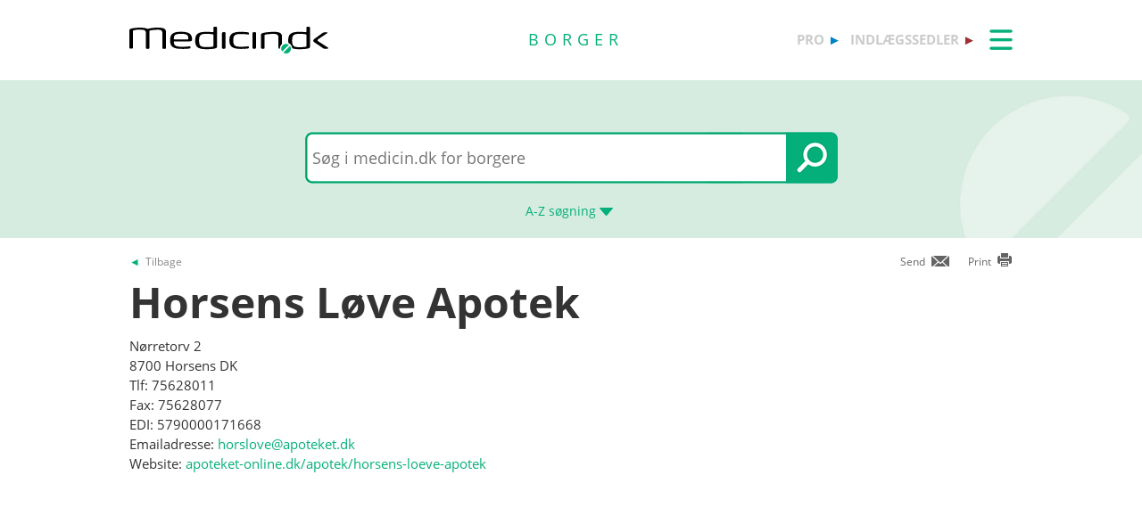

--- FILE ---
content_type: text/html; charset=utf-8
request_url: https://min.medicin.dk/Adresser/Apoteker/1450
body_size: 8856
content:
<!DOCTYPE html>
<html lang="da">
<head>
    <title>Horsens L&#248;ve Apotek - Medicin.dk</title>

    <link href="/Content/CSS/Min/MinGlobal.css?version=1.0.9504.17979" rel="stylesheet" type="text/css" async />

<meta http-equiv="content-type" content="text/html; charset=utf-8" />
<meta name="robots" content="index, follow" />
<meta name="viewport" content="width=device-width, initial-scale=1, maximum-scale=10, minimum-scale=1, user-scalable=yes" />

<meta name="theme-color" content="#009966" />
<meta name="copyright" content="2026, Dansk Lægemiddel Information A/S">
<meta name="distribution" content="Restricted">
<meta name="dcterms.rightsHolder" content="Dansk Lægemiddel Information A/S">
<meta name="dcterms.rights" content="Dansk Lægemiddel Information A/S">
<meta name="dcterms.dateCopyrighted" content="2026">
<meta name="dcterms.creator" content="Dansk Lægemiddel Information A/S">
<meta name="dcterms.publisher" content="Dansk Lægemiddel Information A/S">
<link rel="schema.dcterms" href="https://pro.medicin.dk/Artikler/Artikel/212">



<link href="/Content/CSS/normalize.css" rel="stylesheet" />

<!-- Add CSS -->

<link href="/Content/CDN_Local/jquery-ui-v1.9.1.css?version=1.0.9504.17979" rel="stylesheet" type="text/css" media="screen" />
<link href="/Content/CSS/Global.css?version=1.0.9504.17979" rel="stylesheet" type="text/css">
<link href="/Content/CDN_Local/Open_Sans_400_700_italic.css?version=1.0.9504.17979" type="text/css" rel="stylesheet" async />
<link href="/Content/CDN_Local/Open_Sans_Regular.css?version=1.0.9504.17979" rel="stylesheet" type="text/css" async />
<link href="/Content/CSS/TopMenu.css?version=1.0.9504.17979" rel="stylesheet" type="text/css" />
<link href="/Content/CSS/TopSearch.css?version=1.0.9504.17979" rel="stylesheet" type="text/css" />
<link href="/Content/CSS/Footer.css?version=1.0.9504.17979" rel="stylesheet" type="text/css" />
<link href="/Content/CSS/Links.css?version=1.0.9504.17979" rel="stylesheet" type="text/css" />
<link href="/Content/CSS/Tables.css?version=1.0.9504.17979" rel="stylesheet" type="text/css" />
<link href="/Scripts/Medicin.dk/gototop.css?version=1.0.9504.17979" rel="stylesheet" type="text/css" />
<!--[if lt IE 9 ]>
    <link href="/Content/CSS/IE8.css?version=1.0.9504.17979" rel="stylesheet" type="text/css" />
<![endif]-->

<link rel="stylesheet" media="screen and (max-width: 760px)" href="/Content/CSS/Phone.css?version=1.0.9504.17979" type="text/css" />
<link rel="stylesheet" media="screen and (min-width: 760px) and (max-width:1024px)" href="/Content/CSS/PhoneBig.css?version=1.0.9504.17979" type="text/css" /> 
<link rel="stylesheet" media="screen and (max-device-width: 760px)" href="/Content/CSS/Phone.css?version=1.0.9504.17979" type="text/css" />
<link rel="stylesheet" media="screen and (min-device-width: 760px) and (max-device-width: 1024px)" href="/Content/CSS/PhoneBig.css?version=1.0.9504.17979" type="text/css" /> 
<link media="print" rel="stylesheet" type="text/css" href="/Content/Css/Print.css?version=1.0.9504.17979" />






<script type="text/javascript">
    var g_SiteCanUseBarcodeScanner = true;
    var g_BarcodeScannerKey = 'AdUhSKmBPcDNJN3lkD20zyI/AtdVJfbQaELNb+IPxb36TMJC1SWdQZ9bus9MZs4oWzSLgd9iC517dhCwdUX5o49M9oqFV2SBQwhCDcwoO8PzQDMMolKu0u9ARivkQ1GwO3YCbApCJ+NVZSCXiTT5LUQ0FKigDOMKKi4q1HM/zZRPo/mhu4d1wTC5YBYENfiJVZutkcHJisUhobvOLSTbdCDaGR4gK1QwnqJItufZP/6+6bst5IrO8h/PGrHjN4fyxPgu1CDCO/j1ujNlqhL6IjjyXmzvGQ2w+HXB3aSzRGOG3woYYhVLACp9FqO/K/udkuVNwr0PwqXNn+nCY5qNl12NqJYRKGC852L/doC+eyDyX/9LaBwIdv+SDJRnnQqkDqqqGYif9xvJTToZjielVtC7bveUesW/oqN1PDeh6e3Rq+r1nGua4QkHzB8iQEhL6MeLe7Tuqjy9MJ63kJOYGg6k6VkohJfjYipQSZQZj4nPgBkzKPWMH/Z6VIrhbi8hFfMVwaXQ1kV/tJ3NF4julE5LT7p6jDKl7WksJzaqRkji2HIiGncDNCFmcmeSuxPG6dEX7u0/1uSOEPpfsxNbTIkdv9Kit771yOX/aC/1VXY/lk0R2GM9HkJPSkdUmaRplSOK+Ir+M0RC7sVX9x+f4dXL0x8KkbS9Aki0Odjq4OxpxOh0TCDV6eC1b981aTL1FLxP9JSiSPPryXi6WAYNUQCUjinQ2OoTE28kbIs6F5wqBqI1QmLoZBqa6C0GGB0CMvippXaKHeg56xGEbFQFPPc0b/Rzv0BkdY4DAuZvAt5gYMWoMVdpWRxG/P1ug/2N1UTig4gN3+ywai+c';
    var BadBrowserVersionIE = 0;

</script>

    <script type="text/javascript" src="/Content/CDN_Local/jquery-v1.11.3.js"></script>
    <script type="text/javascript" src="/Scripts/jquery-migrate-1.2.1.js"></script>
    <script type="text/javascript" src="/Scripts/jquery/jquery-ui-1.11.4/jquery-ui.min.js"></script>


<script type="text/javascript" src="/Scripts/Medicin.dk/jquery.ui.autocomplete.scroll.js"></script>
<script type="text/javascript" src="/Scripts/jquery.ui.touch-punch.min.js"></script>
<script type="text/javascript" src="/Scripts/Medicin.dk/jquery-flip.min.js?version=1.0.9504.17979"></script>
<script type="text/javascript" src="/Scripts/Medicin.dk/Autosuggest/SubmitSearch.js?version=1.0.9504.17979"></script>
<script type="text/javascript" src="/Scripts/Medicin.dk/Autosuggest/CleanInputSearch.js?version=1.0.9504.17979"></script>
<script type="text/javascript" src="/Scripts/Medicin.dk/Autosuggest/suggest.js?version=1.0.9504.17979"></script>
<script type="text/javascript" src="/Scripts/Medicin.dk/WhatSite.js?version=1.0.9504.17979"></script>
<script type="text/javascript" src="/Scripts/Medicin.dk/generelt.js?version=1.0.9504.17979"></script>
<script type="text/javascript" src="/Scripts/jQueryRotateCompressed.js" async></script>
<script type="text/javascript" src="/Scripts/Medicin.dk/gototop.js" async></script>
<script type="text/javascript" src="/Scripts/jquery.imagefit-0.2.js" async></script>
<script type="text/javascript" src="/Scripts/Medicin.dk/lightbox_blocker.js"></script>



<script type="text/javascript">
    if (BadBrowserVersionIE == 0) {
        document.write("<script type='text/javascript' src='https://cdn.jsdelivr.net/npm/scandit-sdk@5.x'><\/script>");
    }
</script>


<!-- Matomo -->
<script type="text/javascript">
    var _paq = window._paq || [];
    /* tracker methods like "setCustomDimension" should be called before "trackPageView" */
    _paq.push(['disableCookies']);
    _paq.push(['trackPageView']);
    _paq.push(['enableLinkTracking']);
    (function () {
        var u = "https://matomo.dli.dk/";
        _paq.push(['setTrackerUrl', u + 'matomo.php']);
        _paq.push(['setSiteId', '2']);
        var d = document, g = d.createElement('script'), s = d.getElementsByTagName('script')[0];
        g.type = 'text/javascript'; g.async = true; g.defer = true; g.src = u + 'matomo.js'; s.parentNode.insertBefore(g, s);
    })();
</script>
<!-- End Matomo Code -->

    <link href="/Content/CSS/Min/Min.css?version=1.0.9504.17979" rel="stylesheet" type="text/css" async />

    <script type="text/javascript" src="/Content/Javascript/Min/dropit.js"></script>
    <script type="text/javascript" src="/Content/Javascript/Min/TopSearch.js?version=1.0.9504.17979"></script>
    
    <script type="text/javascript" src="//maps.google.com/maps/api/js?sensor=false"></script>
    <script type="text/javascript">

        // Ref/LÆS https://developers.google.com/maps/documentation/javascript/adding-a-google-map

        var geocoder;
        var map;
        var infowindow;
        function initialize() {
            infowindow = new google.maps.InfoWindow();
            geocoder = new google.maps.Geocoder();
            var latlng = new google.maps.LatLng(55.86914706303444, 10.56884765625);
            var myOptions = {
                zoom: 16,
                center: latlng,
                mapTypeId: google.maps.MapTypeId.ROADMAP
            }
            map = new google.maps.Map(document.getElementById("map_canvas"), myOptions);
        }

        function codeAddress(iVal) {
            var address = iVal; // document.getElementById("address").value;
            geocoder.geocode({ 'address': address }, function (results, status) {
                if (status == google.maps.GeocoderStatus.OK) {
                    map.setCenter(results[0].geometry.location);
                    var marker = new google.maps.Marker({
                        map: map,
                        position: results[0].geometry.location
                    });
                    //alert(results[0].formatted_address);
                    infowindow.setContent(results[0].formatted_address);
                    infowindow.open(map, marker);
                } else {
                    alert("Geocode was not successful for the following reason: " + status);
                    $('#map_canvas').toggle(false);
                }
            });
        }

        $(document).ready(function () {
            /*
            if ($('.apotekAdresse').length != 0 && $('.apotekPostnr').length != 0) {
                initialize();
                $aAdr = $('.apotekAdresse').html().length != 0 ? $('.apotekAdresse').html() : '';
                $aAdr += $aAdr.length != 0 && $('.apotekPostnr').html().length != 0 ? ' ' : '';
                $aAdr += $('.apotekPostnr').html().length != 0 ? $('.apotekPostnr').html() : '';
                codeAddress($aAdr);
            }
            else {
                $('#map_canvas').toggle(false);
            }
            */
        });
    </script>


    <link rel="manifest" href="/Content/Manifests/Min/manifest.json?version=1.0.9504.17979" />

    <link rel="apple-touch-icon" sizes="76x76" href="/Content/Images/Min/hs/ios/Icon-76x76.png?version=1.0.9504.17979">
    <link rel="apple-touch-icon" sizes="114x114" href="/Content/Images/Min/hs/ios/Icon-114x114.png?version=1.0.9504.17979">
    <link rel="apple-touch-icon" sizes="120x120" href="/Content/Images/Min/hs/ios/Icon-120x120.png?version=1.0.9504.17979">
    <link rel="apple-touch-icon" sizes="144x144" href="/Content/Images/Min/hs/ios/Icon-144x144.png?version=1.0.9504.17979">
    <link rel="apple-touch-icon" sizes="152x152" href="/Content/Images/Min/hs/ios/Icon-152x152.png?version=1.0.9504.17979">
    <link rel="apple-touch-icon" sizes="167x167" href="/Content/Images/Min/hs/ios/Icon-167x167.png?version=1.0.9504.17979">
    <link rel="apple-touch-icon" sizes="180x180" href="/Content/Images/Min/hs/ios/Icon-180x180.png?version=1.0.9504.17979">

    <link rel="icon" type="image/png" sizes="192x192" href="/Content/Images/Min/hs/android/Icon-192x192.png?version=1.0.9504.17979">

    <link rel="icon" type="image/png" sizes="16x16" href="/Content/Images/Min/favicons/Icon-16x16.png?version=1.0.9504.17979">
    <link rel="icon" type="image/png" sizes="32x32" href="/Content/Images/Min/favicons/Icon-32x32.png?version=1.0.9504.17979">
    <link rel="icon" type="image/png" sizes="96x96" href="/Content/Images/Min/favicons/Icon-96x96.png?version=1.0.9504.17979">

</head>
<body>
    <div class="glob-search-menu">

        <div class="global-menutop-back">
            <div class="glob-wrapper">
                <div class="glob-content-wrapper">

<div class="glob-floatNone">

    <div class="topmenu-forside-wrapper">
        <div id="phone-top-logos" class="phone-top-logos glob-padbtm10">
            <div class="glob-floatNone"></div>
            <a id="pro" href="https://pro.medicin.dk"
               title="Information til sundhedsfaglige" class="glob-floatLeft topmenu-biglogo">pro</a>

            <a id="indl" href="https://www.indlaegssedler.dk"
               title="Læsevenlige indlægssedler" class="glob-floatLeft topmenu-biglogo">indlægssedler</a>
        </div>
        <div class="glob-floatNone"></div>
        <a href="https://medicin.dk">
            <img src="/Content/Images/logoer/Medicin.dk_Logo_Borger_RGB_u_produkt.svg?version=1.0.9504.17979" alt="medicin.dk" class="glob-floatLeft topmenu-smalllogo" />
        </a>

        <a href="https://min.medicin.dk"
           title="Information til borgere" class="glob-floatLeft topmenu-biglogo glob-sitetype-title main-title">borger</a>

        <span class="proindl phone-nodisplay">
            <a id="pro" href="https://pro.medicin.dk"
               title="Information til sundhedsfaglige" class="glob-floatLeft topmenu-biglogo">pro</a>

            <a id="indl" href="https://www.indlaegssedler.dk"
               title="Læsevenlige indlægssedler" class="glob-floatLeft topmenu-biglogo">indlægssedler</a>
        </span>

        <ul class="topmenu">
            <li>
                <a class="glob-menutop-burgermenu" href="#">
                    <img id="TopMenuImg" class="glob-floatRight" src="/Content/Images/Min/Topmenu/ikon_menu_borger.gif" width="26" height="23" alt="Menu" />
                </a>
                <ul class="topmenu-ul">
                    <li class="topmenu-listitem">
                        <a href="/Adresser/Adresser" title="Apoteker, firmaer">
                            <div class="glob-floatLeft topmenu-text">
                                Apoteker, firmaer
                            </div>
                            <img class="glob-floatright topmenu-img" src="/Content/Images/Min/Topmenu/link_min.gif" width="8" height="13" alt="" />
                        </a>
                    </li>

                    <li class="topmenu-listitem">
                        <a href="/Generelt/Bivirkninger" title="Bivirkninger">
                            <div class="glob-floatLeft topmenu-text">
                                Bivirkninger
                            </div>
                            <img class="glob-floatright topmenu-img" src="/Content/Images/Min/Topmenu/link_min.gif" width="8" height="13" alt="" />
                        </a>
                    </li>

                    <li class="topmenu-listitem">
                        <a href="/Generelt/OmMedicin" title="Generelt">
                            <div class="glob-floatLeft topmenu-text">
                                Generelt
                            </div>
                            <img class="glob-floatright topmenu-img" src="/Content/Images/Min/Topmenu/link_min.gif" width="8" height="13" alt="" />
                        </a>
                    </li>

                    <li class="topmenu-listitem">
                        <a href="/Medicin/GenkendMedicin" title="Genkend medicin">
                            <div class="glob-floatLeft topmenu-text">
                                Genkend medicin
                            </div>
                            <img class="glob-floatright topmenu-img" src="/Content/Images/Min/Topmenu/link_min.gif" width="8" height="13" alt="" />
                        </a>
                    </li>

                    <li class="topmenu-listitem">
                        <a href="/Multimedia/Instruktionsfilm/" title="Instruktionsfilm">
                            <div class="glob-floatLeft topmenu-text">
                                Instruktionsfilm
                            </div>
                            <img class="glob-floatright topmenu-img" src="/Content/Images/Min/Topmenu/link_min.gif" width="8" height="13" alt="" />
                        </a>
                    </li>

                    <li class="topmenu-listitem">
                        <a href="/Generelt/Nyheder/Nyhedsarkiv" title="Nyhedsarkiv">
                            <div class="glob-floatLeft topmenu-text">
                                Nyhedsarkiv
                            </div>
                            <img class="glob-floatright topmenu-img" src="/Content/Images/Min/Topmenu/link_min.gif" width="8" height="13" alt="" />
                        </a>
                    </li>

                    <li class="topmenu-listitem">
                        <a href="/OmMedicinDK/OmMedicinDK/7" title="Services">
                            <div class="glob-floatLeft topmenu-text">
                                Services
                            </div>
                            <img class="glob-floatright topmenu-img" src="/Content/Images/Min/Topmenu/link_min.gif" width="8" height="13" alt="" />
                        </a>
                    </li>

                    <li class="topmenu-listitem">
                        <a href="/Sygdomme/Sygdom" title="Sygdomme">
                            <div class="glob-floatLeft topmenu-text">
                                Sygdomme
                            </div>
                            <img class="glob-floatright topmenu-img" src="/Content/Images/Min/Topmenu/link_min.gif" width="8" height="13" alt="" />
                        </a>
                    </li>

                    <li class="topmenu-listitem">
                        <a href="/Undersoegelser/Undersoegelse" title="Undersøgelser">
                            <div class="glob-floatLeft topmenu-text">
                                Undersøgelser
                            </div>
                            <img class="glob-floatright topmenu-img" src="/Content/Images/Min/Topmenu/link_min.gif" width="8" height="13" alt="" />
                        </a>
                    </li>

                    <li class="topmenu-listitem">
                        <a href="/Artikler/Artikel/404" title="Til medicinvirksomheder">
                            <div class="glob-floatLeft topmenu-text">
                                Til medicinvirksomheder
                            </div>
                            <img class="glob-floatright topmenu-img" src="/Content/Images/Min/Topmenu/link_min.gif" width="8" height="13" alt="" />
                        </a>
                    </li>

                    <li class="topmenu-listitem">
                        <a href="/OmMedicinDK/OmMedicinDK/1" title="Om Medicin.dk">
                            <div class="glob-floatLeft topmenu-text">
                                Om Medicin.dk
                            </div>
                            <img class="glob-floatright topmenu-img" src="/Content/Images/Min/Topmenu/link_min.gif" width="8" height="13" alt="" />
                        </a>
                    </li>

                </ul>
            </li>
        </ul>

        <script type="text/javascript">
            $(document).ready(function () {
                $('.topmenu').dropit();
            });
        </script>
        <div class="glob-floatNone"></div>
    </div>
</div>
                    <div class="glob-floatNone"></div>
                </div>
            </div>
        </div>
        <div class="glob-searchtop-back glob-boxshadow" id="glob-searchtop-back">
            <div class="glob-wrapper">
                <div class="glob-content-wrapper">


<div class="topsearch-min-wrapper">
    <form id="form1" onsubmit="return redirectSearch()" action="#" method="get" class="glob-floatNone">

        <div class="glob-floatNone">
            <div id="div_Search" class="topsearch-searchbox-wrapper">
                <input type="text" autocomplete="off" id="_TxtSearch"
                       class="topsearch-searchbox ui-autocomplete-input"
                       placeholder="Indtast søgeord..." aria-autocomplete="list" aria-haspopup="true" />

                <input src="/Content/Images/Min/TopSearch/soeg_knap.png" id="magnifierbtn" onclick="submitForm()" type="image" class="topsearch-searchboxbutton glob-borderNone" title="Søg" alt="Søg" />
                <input src="/Content/Images/Min/TopSearch/soeg_knap_sq.png" id="magnifierbtnsq" onclick="submitForm()" type="image" class="topsearch-searchboxbuttonsq glob-borderNone" title="Søg" alt="Søg" style="display:none;" />
                <input src="/Content/Images/Min/TopSearch/soeg_barcode_borger.png" id="barcodebtn" onclick="return BarcodeScanBegin()" type="image" class="topsearch-searchboxbutton glob-borderNone" alt="Start stregkode søgning" title="Start stregkode søgning" style="display:none;" />

                <a href="#" title="A-Z søgning" class="topsearch-azsearch">
                    <div class="glob-topsearch-azsearch-text">
                        A-Z
                        <span class="phone-nodisplay"> søgning</span>
                        <img class="glob-topsearch-azsearch-arrow" src="/Content/Images/Min/Topmenu/link_fold-ud_borger.gif" alt="" />
                    </div>
                </a>
            </div>
        </div>
    </form>
</div>









<div class="glob-floatNone glob-topsearch-search-azbuttons-wrapper" id="glob-topsearch-search-azbuttons">

    <a href="/Search/Search/SearchAlpha/a" title="A"><div class="glob-topsearch-search-azbuttons">A</div></a>
    <a href="/Search/Search/SearchAlpha/b" title="B"><div class="glob-topsearch-search-azbuttons">B</div></a>
    <a href="/Search/Search/SearchAlpha/c" title="C"><div class="glob-topsearch-search-azbuttons">C</div></a>
    <a href="/Search/Search/SearchAlpha/d" title="D"><div class="glob-topsearch-search-azbuttons">D</div></a>
    <a href="/Search/Search/SearchAlpha/e" title="E"><div class="glob-topsearch-search-azbuttons">E</div></a>
    <a href="/Search/Search/SearchAlpha/f" title="F"><div class="glob-topsearch-search-azbuttons">F</div></a>
    <a href="/Search/Search/SearchAlpha/g" title="G"><div class="glob-topsearch-search-azbuttons">G</div></a>
    <a href="/Search/Search/SearchAlpha/h" title="H"><div class="glob-topsearch-search-azbuttons">H</div></a>
    <a href="/Search/Search/SearchAlpha/i" title="I"><div class="glob-topsearch-search-azbuttons">I</div></a>
    <a href="/Search/Search/SearchAlpha/j" title="J"><div class="glob-topsearch-search-azbuttons">J</div></a>
    <a href="/Search/Search/SearchAlpha/k" title="K"><div class="glob-topsearch-search-azbuttons">K</div></a>
    <a href="/Search/Search/SearchAlpha/l" title="L"><div class="glob-topsearch-search-azbuttons">L</div></a>
    <a href="/Search/Search/SearchAlpha/m" title="M"><div class="glob-topsearch-search-azbuttons">M</div></a>
    <a href="/Search/Search/SearchAlpha/n" title="N"><div class="glob-topsearch-search-azbuttons">N</div></a>
    <a href="/Search/Search/SearchAlpha/o" title="O"><div class="glob-topsearch-search-azbuttons">O</div></a>
    <a href="/Search/Search/SearchAlpha/p" title="P"><div class="glob-topsearch-search-azbuttons">P</div></a>
    <div class="glob-floatNone phone-nodisplay"></div>
    <a href="/Search/Search/SearchAlpha/q" title="Q"><div class="glob-topsearch-search-azbuttons">Q</div></a>
    <a href="/Search/Search/SearchAlpha/r" title="R"><div class="glob-topsearch-search-azbuttons">R</div></a>
    <a href="/Search/Search/SearchAlpha/s" title="S"><div class="glob-topsearch-search-azbuttons">S</div></a>
    <a href="/Search/Search/SearchAlpha/t" title="T"><div class="glob-topsearch-search-azbuttons">T</div></a>
    <a href="/Search/Search/SearchAlpha/u" title="U"><div class="glob-topsearch-search-azbuttons">U</div></a>
    <a href="/Search/Search/SearchAlpha/v" title="V"><div class="glob-topsearch-search-azbuttons">V</div></a>
    <a href="/Search/Search/SearchAlpha/w" title="W"><div class="glob-topsearch-search-azbuttons">W</div></a>
    <a href="/Search/Search/SearchAlpha/x" title="X"><div class="glob-topsearch-search-azbuttons">X</div></a>
    <a href="/Search/Search/SearchAlpha/y" title="Y"><div class="glob-topsearch-search-azbuttons">Y</div></a>
    <a href="/Search/Search/SearchAlpha/z" title="Z"><div class="glob-topsearch-search-azbuttons">Z</div></a>
    <a href="/Search/Search/SearchAlpha/æ" title="Æ"><div class="glob-topsearch-search-azbuttons">Æ</div></a>
    <a href="/Search/Search/SearchAlpha/ø" title="Ø"><div class="glob-topsearch-search-azbuttons">Ø</div></a>
    <a href="/Search/Search/SearchAlpha/å" title="Å"><div class="glob-topsearch-search-azbuttons">&#197;</div></a>
    <a href="/Search/Search/SearchAlpha/α" title="α (alfa)"><div class="glob-topsearch-search-azbuttons">α</div></a>
    <a href="/Search/Search/SearchAlpha/β" title="β (beta)"><div class="glob-topsearch-search-azbuttons">β</div></a>
    <a href="/Search/Search/SearchAlpha/0-9" title="0-9"><div class="glob-topsearch-search-azbuttons glob-topsearch-search-azbuttons-small">0-9</div></a>
    <div class="glob-floatNone"></div>
</div>

                    <div class="glob-floatNone"></div>
                </div>
                <div class="glob-floatNone"></div>
            </div>
<div class="progress-container">   
    <div class="progress-bar" id="progressBar" role="progressbar" aria-valuemin="0" aria-valuemax="100" aria-valuenow="0"></div>
</div>
            <div class="glob-floatNone"></div>
        </div>
    </div>
    <div class="glob-wrapper">
        <div class="glob-content-wrapper">






        </div>
    </div>
    <div class="glob-wrapper">
        <div id="maincontentdiv" class="maincontentdiv glob-content-wrapper glob-content-main-wrapper">
            
    <div class="glob-floatNone glob-content-main-wrapper-cols">




<div id="BackBtn" class="glob-floatLeft glob-print-send-wrapper">

    <div class="glob-link-no-underline glob-fontsize84pc glob-main-color glob-content-wrapper">
        <a href="javascript:history.go(-1);" title="Tilbage" class="glob-link-no-underline">
            <div class="glob-linkarrow-before"><span class="glob_color868686">Tilbage</span></div>
        </a>
    </div>

</div>

<div id="PrintBtn" class="glob-floatRight glob-print-send-wrapper">
    <a href="#" onclick="window.print();" title="print" class="">
        <div class="glob-floatRight glob-print-send-icon-wrapper">
            <img class="" src="/Content/Images/Global/print.gif" width="18" height="17" alt="" />
        </div>
        <div class="glob-floatRight glob-print-send-text">Print</div>
    </a>
</div>

<div id="SendBtn" class="glob-floatRight glob-print-send-wrapper glob-print-send-wrapperspace">
    <a href="javascript:sendPage();" title="Send" class="">
        <div class="glob-floatRight glob-print-send-icon-wrapper">
            <img class="" src="/Content/Images/Global/send.gif" width="22" height="14" alt="" />
        </div>
        <div class="glob-floatRight glob-print-send-text">Send</div>
    </a>
</div>





    </div>
<div class="glob-floatNone glob-content-main-wrapper-cols">
    
    <div class="glob-floatLeft glob-col650">

        <h1>Horsens Løve Apotek</h1>
<div class="SpaceBtm">
  <div class="apotekAdresse">Nørretorv 2</div>
  <div class="SpaceBtm apotekPostnr">8700 Horsens DK</div>
  <div class="SpaceBtm">
    <div>
            Tlf:
            75628011</div>
    <div>
            Fax:
            75628077</div>
    <div>
            EDI:
            5790000171668</div>
    <div>
            Emailadresse:
            <a href="mailto:horslove@apoteket.dk">horslove@apoteket.dk</a></div>
    <div>
            Website:
            <a href="http://apoteket-online.dk/apotek/horsens-loeve-apotek" target="_blank">apoteket-online.dk/apotek/horsens-loeve-apotek</a></div>
  </div>
</div>
<div class="SpaceBtm floatNone"><a href="https://laegemiddelstyrelsen.dk/da/apoteker/apoteker/vagttjeneste/" target="_blank" title="Vagtapoteker og åbningstid pr. 1. januar 2018"></a></div>

        <div class="glob-contentbox-nobordertop">
            <div id="map_canvas" class="glob-map-responsive"></div>
        </div>


    </div>
</div>

            <div class="glob-floatNone">&#160;</div>
        </div>
    </div>

    

    <div class="footer-links-wrapper">
        <div class="glob-wrapper">



<div class="glob-floatNone">

    <div>

        <div class="glob-floatLeft glob-col310 glob-marginRight30 glob-link">
            <div class="glob-marginTop25"></div>
            <a href="/Adresser/Adresser" title="Apoteker">
                <div class="footer-link">Apoteker</div>
            </a>
            <a href="/Indledningsafsnit/Afsnit/3472" title="Ammende og medicin">
                <div class="footer-link">Ammende og medicin</div>
            </a>
            <a href="/Generelt/Bivirkninger" title="Bivirkninger">
                <div class="footer-link">Bivirkninger</div>
            </a>
            <a href="/Adresser/Oversigt" title="Forfattere">
                <div class="footer-link">Forfattere</div>
            </a>
            <a href="/Medicin/GenkendMedicin" title="Genkend medicin">
                <div class="footer-link">Genkend medicin</div>
            </a>
            <a href="/Indledningsafsnit/Afsnit/3471" title="Gravide og medicin">
                <div class="footer-link">Gravide og medicin</div>
            </a>
            <a href="/Multimedia/Instruktionsfilm/" title="Instruktionsfilm">
                <div class="footer-link">Instruktionsfilm</div>
            </a>
        </div>

        <div class="glob-floatLeft glob-col310 glob-marginRight30 glob-link">
            <div class="glob-marginTop25"></div>
            <a href="/Generelt/OmMedicin" title="Generelt om medicin">
                <div class="footer-link">Om medicin</div>
            </a>
            <a href="/Sygdomme/Sygdom" title="Sygdomme">
                <div class="footer-link">Sygdomme</div>
            </a>
            <a href="/Artikler/Artikel/199" title="Temaer">
                <div class="footer-link">Temaer</div>
            </a>
            <a href="/Indledningsafsnit/Afsnit/3711" title="Tilskud">
                <div class="footer-link">Tilskud</div>
            </a>
            <a href="/Indledningsafsnit/Afsnit/3885" title="Substitution">
                <div class="footer-link">Substitution</div>
            </a>
            <a href="/Indledningsafsnit/Afsnit/3710" title="Udlevering">
                <div class="footer-link">Udlevering</div>
            </a>
            <a href="/Undersoegelser/Undersoegelse" title="Undersøgelser">
                <div class="footer-link">Undersøgelser</div>
            </a>
        </div>

        <div class="glob-floatLeft glob-col310 glob-link">
            <div class="glob-marginTop25"></div>
            <a href="/Artikler/Artikel/404" title="Til medicinvirksomheder">
                <div class="footer-link">Til medicinvirksomheder</div>
            </a>
            <a href="/Artikler/Artikel/51" title="Information til borgere">
                <div class="footer-link">Om medicin.dk - borger</div>
            </a>
            <a href="/Artikler/Artikel/177" title="FAQ">
                <div class="footer-link">FAQ</div>
            </a>
            <a href="/OmMedicinDK/OmMedicinDK/7" title="Medicin.dk services">
                <div class="footer-link">Medicin.dk services</div>
            </a>
            <a href="https://www.indlaegssedler.dk" title="Læsevenlige indlægssedler">
                <div class="footer-link">Medicin.dk - indlægssedler</div>
            </a>
            <a href="https://pro.medicin.dk" title="Information til sundhedsfaglige">
                <div class="footer-link">Medicin.dk - professionel</div>
            </a>
<a href="https://medicin.peytzmail.com/f/profile/profilside" target="_blank" title="FAQ">
    <div class="footer-link">Tilmeld nyhedsbrev</div>
</a>


        </div>

        <div class="glob-floatNone">&#160;</div>
    </div>
</div>




        </div>
        <div class="glob-floatNone"></div>
    </div>
    <div class="footer-contact-wrapper ">
        <div class="glob-wrapper">






<div class="glob-floatNone">
    <div class="glob-padTop20 glob-padbtm20">
        <div class="glob-floatLeft glob-col310 glob-marginRight30 footer-contact-box glob-marginBtm12">
            <div class="glob-floatNone">
                <div class="footer-contact">
                    <h3>Kontakt</h3>
                </div>
                <div class="glob-floatNone footer-contact-linespace12px">&#160; </div>
                <a href="/Generelt/ContactUs" title="Kontakt Os">
                    <div class="footer-contact-left glob-floatLeft"><img src="/Content/Images/Global/footer_mail.png" width="20" height="12" alt="" /> &#160;&#160;  </div>
                    <div class="footer-contact-left glob-floatLeft"><u>Mail</u></div>  
                </a>
            </div>
            <div class="glob-floatNone footer-contact-linespace8px">&#160; </div>
            <div class="glob-floatNone footer-contact-linespace12px">&#160;</div>
            <div class="glob-floatNone footer-contact-linespace8px">&#160; </div>
            <div class="glob-floatNone noprint">
                <div class="footer-contact">
                </div>
                <a href="https://www.facebook.com/Minmedicindk" title="Facebook" target="_blank">
                    <div class="footer-contact-left glob-floatLeft footer-contact-textimg-align"><img src="/Content/Images/Global/footer_facebook.png" alt="" width="20" height="20" /> &#160;&#160; </div>
                    <div class="footer-contact-left glob-floatLeft"><b>Facebook</b></div>
                </a>
            </div>
            <div class="footer-contact-left glob-floatLeft noprint">&#160; &#160; &#160; &#160; </div>
            <a href="https://www.youtube.com/user/MinMedicin" title="Youtube" target="_blank" class="noprint">
                <div class="footer-contact-left glob-floatLeft footer-contact-textimg-align noprint"><img src="/Content/Images/Global/footer_youtube.png" width="25" height="18" alt="" /> &#160;&#160; </div>
                <div class="footer-contact-left glob-floatLeft noprint"><b>Youtube</b></div>
            </a>
            <div class="glob-floatNone"><div class="glob-padTop20"></div></div>
        </div>
        <div class="glob-floatLeft glob-col650 footer-contact-box underline-no">
            <div class="footer-contact">
                <h3>Om medicin.dk – borger</h3>

                Medicin.dk – borger er en del af Medicin.dk. Medicin.dk leverer information om medicin, sygdom og behandling til hele Danmark.
                Medicin.dk ejes af Dansk Lægemiddel Information A/S (DLI A/S).
                Medicin.dk består af <a title="Information til sundhedsfaglige" href="https://pro.medicin.dk/OmMedicinDK/OmProMedicinDK/52">Medicin.dk – professionel</a>
                til sundhedsfaglige, <a title="Information til borgere" href="https://min.medicin.dk/OmMedicinDK/OmMinMedicinDK/51">Medicin.dk – borger</a>
                til borgere - og <a title="Læsevenlige indlægssedler" href="https://www.indlaegssedler.dk/OmMedicinDK/OmMedicinDK/200">Medicin.dk – indlægssedler</a>,
                der indeholder indlægssedler i et let tilgængeligt format. Læs mere om <a href="/OmMedicinDk/OmMedicinDK/1">Medicin.dk</a> og organisationen bag navnet.
            </div>
            <div class="glob-floatNone footer-contact-linespace12px noprint">&#160;</div>
            <a class="footer-contact-link noprint" href="/OmMedicinDK/OmMedicinDK/1" title="Om Medicin.dk">
                <b>Om Medicin.dk</b><img class="footer-contact-arrow" src="/Content/Images/Global/link_footer.gif" width="8" height="13" alt="" />
            </a>
            
            <span>&#160;&#160;&#160;</span>
            <a class="footer-contact-link noprint" href="/Artikler/Artikel/285" title="Privatlivspolitik på pro.medicin.dk">
                <b>Privatlivspolitik</b><img class="footer-contact-arrow" src="/Content/Images/Global/link_footer.gif" width="8" height="13" alt="" />
            </a>
            
            <span>&#160;&#160;&#160;</span>
            <a class="footer-contact-link noprint" href="/Artikler/Artikel/80" title="Cookiepolitik på pro.medicin.dk">
                <b>Cookiepolitik</b><img class="footer-contact-arrow" src="/Content/Images/Global/link_footer.gif" width="8" height="13" alt="" />
            </a>

            <span>&#160;&#160;&#160;</span>
            <a class="footer-contact-link noprint" href="/Artikler/Artikel/212" title="Brugervilkår og ansvar på pro.medicin.dk">
                <b>Brugervilkår og ansvar</b><img class="footer-contact-arrow" src="/Content/Images/Global/link_footer.gif" width="8" height="13" alt="" />
            </a>
        </div>
        <div class="glob-floatNone"><div class="glob-marginTop25"></div></div>
    </div>
</div>
            <div class="glob-floatNone"></div>
        </div>
    </div>
    <div class="glob-wrapper">
        <div class="glob-floatNone">
            <div class="glob-footer-wrapper">

                




<div class="glob-floatNone footer-forside glob-fontsize84pc glob_color868686">


    <span class="footer-wordspace"><a href="/Artikler/Artikel/58" id="omdlifooterlink" title="Information om Dansk Lægemiddel Information A/S">&#169;&amp;nbsp;2026&amp;nbsp;Dansk&amp;nbsp;L&#230;gemiddel&amp;nbsp;Information&amp;nbsp;A/S</a></span> &#183;
    <span class="footer-wordspace">Lersø Parkallé 101</span> &#183;
    <span class="footer-wordspace">2100 København Ø</span>
</div>





            </div>
        </div>
    </div>

    
    
    

    
</body>
</html>
